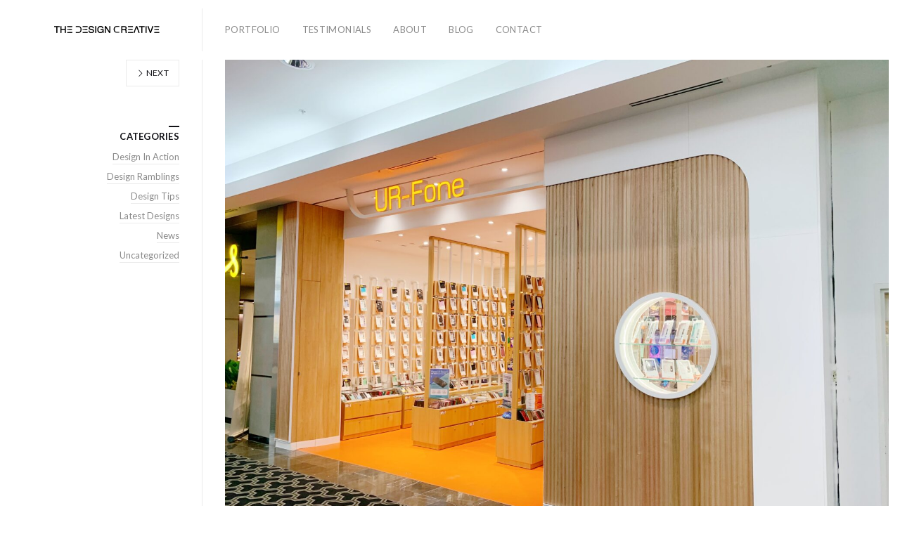

--- FILE ---
content_type: text/html; charset=UTF-8
request_url: https://thedesigncreative.org/how-to-elevate-mobile-phone-covers-to-art/0336918c-f58c-4d2e-9c97-ea92eca68773/
body_size: 11953
content:
<!DOCTYPE html>
<html dir="ltr" lang="en-AU" prefix="og: https://ogp.me/ns#" class="">
<head>
<meta charset="UTF-8" />
<meta name="viewport" content="width=device-width, initial-scale=1, maximum-scale=1, user-scalable=no, viewport-fit=cover" />
<meta http-equiv="X-UA-Compatible" content="IE=Edge,chrome=1">
<link rel="profile" href="http://gmpg.org/xfn/11" />
<link rel="pingback" href="https://thedesigncreative.org/xmlrpc.php" />
<!-- <link href="https://fonts.googleapis.com/css?family=Lato:300,400,700|Merriweather" rel="stylesheet"> -->
<!--[if lt IE 9]>
<script src="https://thedesigncreative.org/wp-content/themes/fluxus/js/html5.js" type="text/javascript"></script>
<link rel="stylesheet" href="https://thedesigncreative.org/wp-content/themes/fluxus/css/ie.css" type="text/css" media="all" />
<script type="text/javascript">window.oldie = true;</script>
<![endif]-->
<title>Phine accessories shop designer | THE DESIGN CREATIVE</title>

		<!-- All in One SEO 4.9.3 - aioseo.com -->
	<meta name="robots" content="max-snippet:-1, max-image-preview:large, max-video-preview:-1" />
	<meta name="author" content="THE DESIGN CREATIVE"/>
	<meta name="google-site-verification" content="google-site-verification=V5FbfLgbcemIMxypSmgpBPxmKGrk456ODH6mi_Hqi3o" />
	<link rel="canonical" href="https://thedesigncreative.org/how-to-elevate-mobile-phone-covers-to-art/0336918c-f58c-4d2e-9c97-ea92eca68773/" />
	<meta name="generator" content="All in One SEO (AIOSEO) 4.9.3" />
		<meta property="og:locale" content="en_US" />
		<meta property="og:site_name" content="THE DESIGN CREATIVE | Professional Award Winning Retail Design. Packages for Retail Shop Design, Restaurant Design, Cafe Design, Store Design &amp; Interiors from planning to completion. The Design Creative are experts in Shop Design for all Business Types. Contact Us for Shop Design AU" />
		<meta property="og:type" content="article" />
		<meta property="og:title" content="Phine accessories shop designer | THE DESIGN CREATIVE" />
		<meta property="og:url" content="https://thedesigncreative.org/how-to-elevate-mobile-phone-covers-to-art/0336918c-f58c-4d2e-9c97-ea92eca68773/" />
		<meta property="og:image" content="https://retaildesignlab.com.au/wp-content/uploads/2021/01/RetailDesignLabLogo_72dpi_300px-x-58-px.jpg" />
		<meta property="og:image:secure_url" content="https://retaildesignlab.com.au/wp-content/uploads/2021/01/RetailDesignLabLogo_72dpi_300px-x-58-px.jpg" />
		<meta property="article:published_time" content="2023-02-14T07:51:43+00:00" />
		<meta property="article:modified_time" content="2023-02-14T07:52:30+00:00" />
		<meta property="article:publisher" content="https://www.facebook.com/retaildesignlabs" />
		<meta name="twitter:card" content="summary" />
		<meta name="twitter:title" content="Phine accessories shop designer | THE DESIGN CREATIVE" />
		<meta name="twitter:image" content="https://retaildesignlab.com.au/wp-content/uploads/2021/01/RetailDesignLabLogo_72dpi_300px-x-58-px.jpg" />
		<script type="application/ld+json" class="aioseo-schema">
			{"@context":"https:\/\/schema.org","@graph":[{"@type":"BreadcrumbList","@id":"https:\/\/thedesigncreative.org\/how-to-elevate-mobile-phone-covers-to-art\/0336918c-f58c-4d2e-9c97-ea92eca68773\/#breadcrumblist","itemListElement":[{"@type":"ListItem","@id":"https:\/\/thedesigncreative.org#listItem","position":1,"name":"Home","item":"https:\/\/thedesigncreative.org","nextItem":{"@type":"ListItem","@id":"https:\/\/thedesigncreative.org\/how-to-elevate-mobile-phone-covers-to-art\/0336918c-f58c-4d2e-9c97-ea92eca68773\/#listItem","name":"Phine accessories shop designer"}},{"@type":"ListItem","@id":"https:\/\/thedesigncreative.org\/how-to-elevate-mobile-phone-covers-to-art\/0336918c-f58c-4d2e-9c97-ea92eca68773\/#listItem","position":2,"name":"Phine accessories shop designer","previousItem":{"@type":"ListItem","@id":"https:\/\/thedesigncreative.org#listItem","name":"Home"}}]},{"@type":"ItemPage","@id":"https:\/\/thedesigncreative.org\/how-to-elevate-mobile-phone-covers-to-art\/0336918c-f58c-4d2e-9c97-ea92eca68773\/#itempage","url":"https:\/\/thedesigncreative.org\/how-to-elevate-mobile-phone-covers-to-art\/0336918c-f58c-4d2e-9c97-ea92eca68773\/","name":"Phine accessories shop designer | THE DESIGN CREATIVE","inLanguage":"en-AU","isPartOf":{"@id":"https:\/\/thedesigncreative.org\/#website"},"breadcrumb":{"@id":"https:\/\/thedesigncreative.org\/how-to-elevate-mobile-phone-covers-to-art\/0336918c-f58c-4d2e-9c97-ea92eca68773\/#breadcrumblist"},"author":{"@id":"https:\/\/thedesigncreative.org\/author\/rdl-qld-333\/#author"},"creator":{"@id":"https:\/\/thedesigncreative.org\/author\/rdl-qld-333\/#author"},"datePublished":"2023-02-14T07:51:43+00:00","dateModified":"2023-02-14T07:52:30+00:00"},{"@type":"Organization","@id":"https:\/\/thedesigncreative.org\/#organization","name":"THE DESIGN CREATIVE","description":"Professional Award Winning Retail Design. Packages for Retail Shop Design, Restaurant Design, Cafe Design, Store Design & Interiors from planning to completion. The Design Creative are experts in Shop Design for all Business Types. Contact Us for Shop Design AU","url":"https:\/\/thedesigncreative.org\/","telephone":"+61412816855","logo":{"@type":"ImageObject","url":"https:\/\/thedesigncreative.org\/wp-content\/uploads\/2024\/01\/cropped-TDC.jpg","@id":"https:\/\/thedesigncreative.org\/how-to-elevate-mobile-phone-covers-to-art\/0336918c-f58c-4d2e-9c97-ea92eca68773\/#organizationLogo","width":512,"height":512},"image":{"@id":"https:\/\/thedesigncreative.org\/how-to-elevate-mobile-phone-covers-to-art\/0336918c-f58c-4d2e-9c97-ea92eca68773\/#organizationLogo"},"sameAs":["https:\/\/www.facebook.com\/retaildesignlabs","https:\/\/www.instagram.com\/retail_design_lab\/"]},{"@type":"Person","@id":"https:\/\/thedesigncreative.org\/author\/rdl-qld-333\/#author","url":"https:\/\/thedesigncreative.org\/author\/rdl-qld-333\/","name":"THE DESIGN CREATIVE","image":{"@type":"ImageObject","@id":"https:\/\/thedesigncreative.org\/how-to-elevate-mobile-phone-covers-to-art\/0336918c-f58c-4d2e-9c97-ea92eca68773\/#authorImage","url":"https:\/\/secure.gravatar.com\/avatar\/abd93aa8c59b74d1f42bf689a967ce7bcef327130968c5a99f215539c0e5fc9a?s=96&d=mm&r=g","width":96,"height":96,"caption":"THE DESIGN CREATIVE"}},{"@type":"WebSite","@id":"https:\/\/thedesigncreative.org\/#website","url":"https:\/\/thedesigncreative.org\/","name":"THE DESIGN CREATIVE","description":"Professional Award Winning Retail Design. Packages for Retail Shop Design, Restaurant Design, Cafe Design, Store Design & Interiors from planning to completion. The Design Creative are experts in Shop Design for all Business Types. Contact Us for Shop Design AU","inLanguage":"en-AU","publisher":{"@id":"https:\/\/thedesigncreative.org\/#organization"}}]}
		</script>
		<!-- All in One SEO -->

<link rel='dns-prefetch' href='//www.googletagmanager.com' />
<link rel='dns-prefetch' href='//fonts.googleapis.com' />
<link rel="alternate" type="application/rss+xml" title="THE DESIGN CREATIVE &raquo; Feed" href="https://thedesigncreative.org/feed/" />
<link rel="alternate" type="application/rss+xml" title="THE DESIGN CREATIVE &raquo; Comments Feed" href="https://thedesigncreative.org/comments/feed/" />
<link rel="alternate" type="application/rss+xml" title="THE DESIGN CREATIVE &raquo; Phine accessories shop designer Comments Feed" href="https://thedesigncreative.org/how-to-elevate-mobile-phone-covers-to-art/0336918c-f58c-4d2e-9c97-ea92eca68773/feed/" />
<link rel="alternate" title="oEmbed (JSON)" type="application/json+oembed" href="https://thedesigncreative.org/wp-json/oembed/1.0/embed?url=https%3A%2F%2Fthedesigncreative.org%2Fhow-to-elevate-mobile-phone-covers-to-art%2F0336918c-f58c-4d2e-9c97-ea92eca68773%2F" />
<link rel="alternate" title="oEmbed (XML)" type="text/xml+oembed" href="https://thedesigncreative.org/wp-json/oembed/1.0/embed?url=https%3A%2F%2Fthedesigncreative.org%2Fhow-to-elevate-mobile-phone-covers-to-art%2F0336918c-f58c-4d2e-9c97-ea92eca68773%2F&#038;format=xml" />
		<!-- This site uses the Google Analytics by ExactMetrics plugin v8.11.1 - Using Analytics tracking - https://www.exactmetrics.com/ -->
		<!-- Note: ExactMetrics is not currently configured on this site. The site owner needs to authenticate with Google Analytics in the ExactMetrics settings panel. -->
					<!-- No tracking code set -->
				<!-- / Google Analytics by ExactMetrics -->
		<style id='wp-img-auto-sizes-contain-inline-css'>
img:is([sizes=auto i],[sizes^="auto," i]){contain-intrinsic-size:3000px 1500px}
/*# sourceURL=wp-img-auto-sizes-contain-inline-css */
</style>
<style id='wp-emoji-styles-inline-css'>

	img.wp-smiley, img.emoji {
		display: inline !important;
		border: none !important;
		box-shadow: none !important;
		height: 1em !important;
		width: 1em !important;
		margin: 0 0.07em !important;
		vertical-align: -0.1em !important;
		background: none !important;
		padding: 0 !important;
	}
/*# sourceURL=wp-emoji-styles-inline-css */
</style>
<style id='wp-block-library-inline-css'>
:root{--wp-block-synced-color:#7a00df;--wp-block-synced-color--rgb:122,0,223;--wp-bound-block-color:var(--wp-block-synced-color);--wp-editor-canvas-background:#ddd;--wp-admin-theme-color:#007cba;--wp-admin-theme-color--rgb:0,124,186;--wp-admin-theme-color-darker-10:#006ba1;--wp-admin-theme-color-darker-10--rgb:0,107,160.5;--wp-admin-theme-color-darker-20:#005a87;--wp-admin-theme-color-darker-20--rgb:0,90,135;--wp-admin-border-width-focus:2px}@media (min-resolution:192dpi){:root{--wp-admin-border-width-focus:1.5px}}.wp-element-button{cursor:pointer}:root .has-very-light-gray-background-color{background-color:#eee}:root .has-very-dark-gray-background-color{background-color:#313131}:root .has-very-light-gray-color{color:#eee}:root .has-very-dark-gray-color{color:#313131}:root .has-vivid-green-cyan-to-vivid-cyan-blue-gradient-background{background:linear-gradient(135deg,#00d084,#0693e3)}:root .has-purple-crush-gradient-background{background:linear-gradient(135deg,#34e2e4,#4721fb 50%,#ab1dfe)}:root .has-hazy-dawn-gradient-background{background:linear-gradient(135deg,#faaca8,#dad0ec)}:root .has-subdued-olive-gradient-background{background:linear-gradient(135deg,#fafae1,#67a671)}:root .has-atomic-cream-gradient-background{background:linear-gradient(135deg,#fdd79a,#004a59)}:root .has-nightshade-gradient-background{background:linear-gradient(135deg,#330968,#31cdcf)}:root .has-midnight-gradient-background{background:linear-gradient(135deg,#020381,#2874fc)}:root{--wp--preset--font-size--normal:16px;--wp--preset--font-size--huge:42px}.has-regular-font-size{font-size:1em}.has-larger-font-size{font-size:2.625em}.has-normal-font-size{font-size:var(--wp--preset--font-size--normal)}.has-huge-font-size{font-size:var(--wp--preset--font-size--huge)}.has-text-align-center{text-align:center}.has-text-align-left{text-align:left}.has-text-align-right{text-align:right}.has-fit-text{white-space:nowrap!important}#end-resizable-editor-section{display:none}.aligncenter{clear:both}.items-justified-left{justify-content:flex-start}.items-justified-center{justify-content:center}.items-justified-right{justify-content:flex-end}.items-justified-space-between{justify-content:space-between}.screen-reader-text{border:0;clip-path:inset(50%);height:1px;margin:-1px;overflow:hidden;padding:0;position:absolute;width:1px;word-wrap:normal!important}.screen-reader-text:focus{background-color:#ddd;clip-path:none;color:#444;display:block;font-size:1em;height:auto;left:5px;line-height:normal;padding:15px 23px 14px;text-decoration:none;top:5px;width:auto;z-index:100000}html :where(.has-border-color){border-style:solid}html :where([style*=border-top-color]){border-top-style:solid}html :where([style*=border-right-color]){border-right-style:solid}html :where([style*=border-bottom-color]){border-bottom-style:solid}html :where([style*=border-left-color]){border-left-style:solid}html :where([style*=border-width]){border-style:solid}html :where([style*=border-top-width]){border-top-style:solid}html :where([style*=border-right-width]){border-right-style:solid}html :where([style*=border-bottom-width]){border-bottom-style:solid}html :where([style*=border-left-width]){border-left-style:solid}html :where(img[class*=wp-image-]){height:auto;max-width:100%}:where(figure){margin:0 0 1em}html :where(.is-position-sticky){--wp-admin--admin-bar--position-offset:var(--wp-admin--admin-bar--height,0px)}@media screen and (max-width:600px){html :where(.is-position-sticky){--wp-admin--admin-bar--position-offset:0px}}

/*# sourceURL=wp-block-library-inline-css */
</style><style id='global-styles-inline-css'>
:root{--wp--preset--aspect-ratio--square: 1;--wp--preset--aspect-ratio--4-3: 4/3;--wp--preset--aspect-ratio--3-4: 3/4;--wp--preset--aspect-ratio--3-2: 3/2;--wp--preset--aspect-ratio--2-3: 2/3;--wp--preset--aspect-ratio--16-9: 16/9;--wp--preset--aspect-ratio--9-16: 9/16;--wp--preset--color--black: #000000;--wp--preset--color--cyan-bluish-gray: #abb8c3;--wp--preset--color--white: #ffffff;--wp--preset--color--pale-pink: #f78da7;--wp--preset--color--vivid-red: #cf2e2e;--wp--preset--color--luminous-vivid-orange: #ff6900;--wp--preset--color--luminous-vivid-amber: #fcb900;--wp--preset--color--light-green-cyan: #7bdcb5;--wp--preset--color--vivid-green-cyan: #00d084;--wp--preset--color--pale-cyan-blue: #8ed1fc;--wp--preset--color--vivid-cyan-blue: #0693e3;--wp--preset--color--vivid-purple: #9b51e0;--wp--preset--gradient--vivid-cyan-blue-to-vivid-purple: linear-gradient(135deg,rgb(6,147,227) 0%,rgb(155,81,224) 100%);--wp--preset--gradient--light-green-cyan-to-vivid-green-cyan: linear-gradient(135deg,rgb(122,220,180) 0%,rgb(0,208,130) 100%);--wp--preset--gradient--luminous-vivid-amber-to-luminous-vivid-orange: linear-gradient(135deg,rgb(252,185,0) 0%,rgb(255,105,0) 100%);--wp--preset--gradient--luminous-vivid-orange-to-vivid-red: linear-gradient(135deg,rgb(255,105,0) 0%,rgb(207,46,46) 100%);--wp--preset--gradient--very-light-gray-to-cyan-bluish-gray: linear-gradient(135deg,rgb(238,238,238) 0%,rgb(169,184,195) 100%);--wp--preset--gradient--cool-to-warm-spectrum: linear-gradient(135deg,rgb(74,234,220) 0%,rgb(151,120,209) 20%,rgb(207,42,186) 40%,rgb(238,44,130) 60%,rgb(251,105,98) 80%,rgb(254,248,76) 100%);--wp--preset--gradient--blush-light-purple: linear-gradient(135deg,rgb(255,206,236) 0%,rgb(152,150,240) 100%);--wp--preset--gradient--blush-bordeaux: linear-gradient(135deg,rgb(254,205,165) 0%,rgb(254,45,45) 50%,rgb(107,0,62) 100%);--wp--preset--gradient--luminous-dusk: linear-gradient(135deg,rgb(255,203,112) 0%,rgb(199,81,192) 50%,rgb(65,88,208) 100%);--wp--preset--gradient--pale-ocean: linear-gradient(135deg,rgb(255,245,203) 0%,rgb(182,227,212) 50%,rgb(51,167,181) 100%);--wp--preset--gradient--electric-grass: linear-gradient(135deg,rgb(202,248,128) 0%,rgb(113,206,126) 100%);--wp--preset--gradient--midnight: linear-gradient(135deg,rgb(2,3,129) 0%,rgb(40,116,252) 100%);--wp--preset--font-size--small: 13px;--wp--preset--font-size--medium: 20px;--wp--preset--font-size--large: 36px;--wp--preset--font-size--x-large: 42px;--wp--preset--spacing--20: 0.44rem;--wp--preset--spacing--30: 0.67rem;--wp--preset--spacing--40: 1rem;--wp--preset--spacing--50: 1.5rem;--wp--preset--spacing--60: 2.25rem;--wp--preset--spacing--70: 3.38rem;--wp--preset--spacing--80: 5.06rem;--wp--preset--shadow--natural: 6px 6px 9px rgba(0, 0, 0, 0.2);--wp--preset--shadow--deep: 12px 12px 50px rgba(0, 0, 0, 0.4);--wp--preset--shadow--sharp: 6px 6px 0px rgba(0, 0, 0, 0.2);--wp--preset--shadow--outlined: 6px 6px 0px -3px rgb(255, 255, 255), 6px 6px rgb(0, 0, 0);--wp--preset--shadow--crisp: 6px 6px 0px rgb(0, 0, 0);}:where(.is-layout-flex){gap: 0.5em;}:where(.is-layout-grid){gap: 0.5em;}body .is-layout-flex{display: flex;}.is-layout-flex{flex-wrap: wrap;align-items: center;}.is-layout-flex > :is(*, div){margin: 0;}body .is-layout-grid{display: grid;}.is-layout-grid > :is(*, div){margin: 0;}:where(.wp-block-columns.is-layout-flex){gap: 2em;}:where(.wp-block-columns.is-layout-grid){gap: 2em;}:where(.wp-block-post-template.is-layout-flex){gap: 1.25em;}:where(.wp-block-post-template.is-layout-grid){gap: 1.25em;}.has-black-color{color: var(--wp--preset--color--black) !important;}.has-cyan-bluish-gray-color{color: var(--wp--preset--color--cyan-bluish-gray) !important;}.has-white-color{color: var(--wp--preset--color--white) !important;}.has-pale-pink-color{color: var(--wp--preset--color--pale-pink) !important;}.has-vivid-red-color{color: var(--wp--preset--color--vivid-red) !important;}.has-luminous-vivid-orange-color{color: var(--wp--preset--color--luminous-vivid-orange) !important;}.has-luminous-vivid-amber-color{color: var(--wp--preset--color--luminous-vivid-amber) !important;}.has-light-green-cyan-color{color: var(--wp--preset--color--light-green-cyan) !important;}.has-vivid-green-cyan-color{color: var(--wp--preset--color--vivid-green-cyan) !important;}.has-pale-cyan-blue-color{color: var(--wp--preset--color--pale-cyan-blue) !important;}.has-vivid-cyan-blue-color{color: var(--wp--preset--color--vivid-cyan-blue) !important;}.has-vivid-purple-color{color: var(--wp--preset--color--vivid-purple) !important;}.has-black-background-color{background-color: var(--wp--preset--color--black) !important;}.has-cyan-bluish-gray-background-color{background-color: var(--wp--preset--color--cyan-bluish-gray) !important;}.has-white-background-color{background-color: var(--wp--preset--color--white) !important;}.has-pale-pink-background-color{background-color: var(--wp--preset--color--pale-pink) !important;}.has-vivid-red-background-color{background-color: var(--wp--preset--color--vivid-red) !important;}.has-luminous-vivid-orange-background-color{background-color: var(--wp--preset--color--luminous-vivid-orange) !important;}.has-luminous-vivid-amber-background-color{background-color: var(--wp--preset--color--luminous-vivid-amber) !important;}.has-light-green-cyan-background-color{background-color: var(--wp--preset--color--light-green-cyan) !important;}.has-vivid-green-cyan-background-color{background-color: var(--wp--preset--color--vivid-green-cyan) !important;}.has-pale-cyan-blue-background-color{background-color: var(--wp--preset--color--pale-cyan-blue) !important;}.has-vivid-cyan-blue-background-color{background-color: var(--wp--preset--color--vivid-cyan-blue) !important;}.has-vivid-purple-background-color{background-color: var(--wp--preset--color--vivid-purple) !important;}.has-black-border-color{border-color: var(--wp--preset--color--black) !important;}.has-cyan-bluish-gray-border-color{border-color: var(--wp--preset--color--cyan-bluish-gray) !important;}.has-white-border-color{border-color: var(--wp--preset--color--white) !important;}.has-pale-pink-border-color{border-color: var(--wp--preset--color--pale-pink) !important;}.has-vivid-red-border-color{border-color: var(--wp--preset--color--vivid-red) !important;}.has-luminous-vivid-orange-border-color{border-color: var(--wp--preset--color--luminous-vivid-orange) !important;}.has-luminous-vivid-amber-border-color{border-color: var(--wp--preset--color--luminous-vivid-amber) !important;}.has-light-green-cyan-border-color{border-color: var(--wp--preset--color--light-green-cyan) !important;}.has-vivid-green-cyan-border-color{border-color: var(--wp--preset--color--vivid-green-cyan) !important;}.has-pale-cyan-blue-border-color{border-color: var(--wp--preset--color--pale-cyan-blue) !important;}.has-vivid-cyan-blue-border-color{border-color: var(--wp--preset--color--vivid-cyan-blue) !important;}.has-vivid-purple-border-color{border-color: var(--wp--preset--color--vivid-purple) !important;}.has-vivid-cyan-blue-to-vivid-purple-gradient-background{background: var(--wp--preset--gradient--vivid-cyan-blue-to-vivid-purple) !important;}.has-light-green-cyan-to-vivid-green-cyan-gradient-background{background: var(--wp--preset--gradient--light-green-cyan-to-vivid-green-cyan) !important;}.has-luminous-vivid-amber-to-luminous-vivid-orange-gradient-background{background: var(--wp--preset--gradient--luminous-vivid-amber-to-luminous-vivid-orange) !important;}.has-luminous-vivid-orange-to-vivid-red-gradient-background{background: var(--wp--preset--gradient--luminous-vivid-orange-to-vivid-red) !important;}.has-very-light-gray-to-cyan-bluish-gray-gradient-background{background: var(--wp--preset--gradient--very-light-gray-to-cyan-bluish-gray) !important;}.has-cool-to-warm-spectrum-gradient-background{background: var(--wp--preset--gradient--cool-to-warm-spectrum) !important;}.has-blush-light-purple-gradient-background{background: var(--wp--preset--gradient--blush-light-purple) !important;}.has-blush-bordeaux-gradient-background{background: var(--wp--preset--gradient--blush-bordeaux) !important;}.has-luminous-dusk-gradient-background{background: var(--wp--preset--gradient--luminous-dusk) !important;}.has-pale-ocean-gradient-background{background: var(--wp--preset--gradient--pale-ocean) !important;}.has-electric-grass-gradient-background{background: var(--wp--preset--gradient--electric-grass) !important;}.has-midnight-gradient-background{background: var(--wp--preset--gradient--midnight) !important;}.has-small-font-size{font-size: var(--wp--preset--font-size--small) !important;}.has-medium-font-size{font-size: var(--wp--preset--font-size--medium) !important;}.has-large-font-size{font-size: var(--wp--preset--font-size--large) !important;}.has-x-large-font-size{font-size: var(--wp--preset--font-size--x-large) !important;}
/*# sourceURL=global-styles-inline-css */
</style>

<style id='classic-theme-styles-inline-css'>
/*! This file is auto-generated */
.wp-block-button__link{color:#fff;background-color:#32373c;border-radius:9999px;box-shadow:none;text-decoration:none;padding:calc(.667em + 2px) calc(1.333em + 2px);font-size:1.125em}.wp-block-file__button{background:#32373c;color:#fff;text-decoration:none}
/*# sourceURL=/wp-includes/css/classic-themes.min.css */
</style>
<link rel='stylesheet' id='dashicons-css' href='https://thedesigncreative.org/wp-includes/css/dashicons.min.css?ver=6d962a7c8c55dc551e187a87a6be28be' media='all' />
<link rel='stylesheet' id='admin-bar-css' href='https://thedesigncreative.org/wp-includes/css/admin-bar.min.css?ver=6d962a7c8c55dc551e187a87a6be28be' media='all' />
<style id='admin-bar-inline-css'>

    /* Hide CanvasJS credits for P404 charts specifically */
    #p404RedirectChart .canvasjs-chart-credit {
        display: none !important;
    }
    
    #p404RedirectChart canvas {
        border-radius: 6px;
    }

    .p404-redirect-adminbar-weekly-title {
        font-weight: bold;
        font-size: 14px;
        color: #fff;
        margin-bottom: 6px;
    }

    #wpadminbar #wp-admin-bar-p404_free_top_button .ab-icon:before {
        content: "\f103";
        color: #dc3545;
        top: 3px;
    }
    
    #wp-admin-bar-p404_free_top_button .ab-item {
        min-width: 80px !important;
        padding: 0px !important;
    }
    
    /* Ensure proper positioning and z-index for P404 dropdown */
    .p404-redirect-adminbar-dropdown-wrap { 
        min-width: 0; 
        padding: 0;
        position: static !important;
    }
    
    #wpadminbar #wp-admin-bar-p404_free_top_button_dropdown {
        position: static !important;
    }
    
    #wpadminbar #wp-admin-bar-p404_free_top_button_dropdown .ab-item {
        padding: 0 !important;
        margin: 0 !important;
    }
    
    .p404-redirect-dropdown-container {
        min-width: 340px;
        padding: 18px 18px 12px 18px;
        background: #23282d !important;
        color: #fff;
        border-radius: 12px;
        box-shadow: 0 8px 32px rgba(0,0,0,0.25);
        margin-top: 10px;
        position: relative !important;
        z-index: 999999 !important;
        display: block !important;
        border: 1px solid #444;
    }
    
    /* Ensure P404 dropdown appears on hover */
    #wpadminbar #wp-admin-bar-p404_free_top_button .p404-redirect-dropdown-container { 
        display: none !important;
    }
    
    #wpadminbar #wp-admin-bar-p404_free_top_button:hover .p404-redirect-dropdown-container { 
        display: block !important;
    }
    
    #wpadminbar #wp-admin-bar-p404_free_top_button:hover #wp-admin-bar-p404_free_top_button_dropdown .p404-redirect-dropdown-container {
        display: block !important;
    }
    
    .p404-redirect-card {
        background: #2c3338;
        border-radius: 8px;
        padding: 18px 18px 12px 18px;
        box-shadow: 0 2px 8px rgba(0,0,0,0.07);
        display: flex;
        flex-direction: column;
        align-items: flex-start;
        border: 1px solid #444;
    }
    
    .p404-redirect-btn {
        display: inline-block;
        background: #dc3545;
        color: #fff !important;
        font-weight: bold;
        padding: 5px 22px;
        border-radius: 8px;
        text-decoration: none;
        font-size: 17px;
        transition: background 0.2s, box-shadow 0.2s;
        margin-top: 8px;
        box-shadow: 0 2px 8px rgba(220,53,69,0.15);
        text-align: center;
        line-height: 1.6;
    }
    
    .p404-redirect-btn:hover {
        background: #c82333;
        color: #fff !important;
        box-shadow: 0 4px 16px rgba(220,53,69,0.25);
    }
    
    /* Prevent conflicts with other admin bar dropdowns */
    #wpadminbar .ab-top-menu > li:hover > .ab-item,
    #wpadminbar .ab-top-menu > li.hover > .ab-item {
        z-index: auto;
    }
    
    #wpadminbar #wp-admin-bar-p404_free_top_button:hover > .ab-item {
        z-index: 999998 !important;
    }
    
/*# sourceURL=admin-bar-inline-css */
</style>
<link rel='stylesheet' id='contact-form-7-css' href='https://thedesigncreative.org/wp-content/plugins/contact-form-7/includes/css/styles.css?ver=6.1.4' media='all' />
<link rel='stylesheet' id='rs-plugin-settings-css' href='https://thedesigncreative.org/wp-content/plugins/revslider/public/assets/css/rs6.css?ver=6.2.23' media='all' />
<style id='rs-plugin-settings-inline-css'>
#rs-demo-id {}
/*# sourceURL=rs-plugin-settings-inline-css */
</style>
<link rel='stylesheet' id='fluxus-normalize-css' href='https://thedesigncreative.org/wp-content/themes/fluxus/css/normalize.css?ver=1.9.1' media='all' />
<link rel='stylesheet' id='fluxus-global-css' href='https://thedesigncreative.org/wp-content/themes/fluxus/css/global.css?ver=1.9.1' media='all' />
<link rel='stylesheet' id='fluxus-fonts-css' href='//fonts.googleapis.com/css?family=Lato:300,400,700|Merriweather' media='screen' />
<link rel='stylesheet' id='fluxus-icons-css' href='https://thedesigncreative.org/wp-content/themes/fluxus/css/icomoon.css?ver=1.9.1' media='all' />
<link rel='stylesheet' id='fluxus-style-css' href='https://thedesigncreative.org/wp-content/themes/fluxus/style.css?ver=1.9.1' media='all' />
<link rel='stylesheet' id='fluxus-responsive-css' href='https://thedesigncreative.org/wp-content/themes/fluxus/css/responsive.css?ver=1.9.1' media='all' />
<link rel='stylesheet' id='fluxus-customizer-css' href='https://thedesigncreative.org/wp-content/uploads/fluxus-customize.css?ver=20240126222103' media='all' />
<link rel='stylesheet' id='fluxus-user-css' href='https://thedesigncreative.org/wp-content/themes/fluxus/user.css?ver=1.9.1' media='all' />
<link rel='stylesheet' id='select2-css' href='https://thedesigncreative.orgELATED_FRAMEWORK_ROOT/admin/assets/css/select2.min.css?ver=6d962a7c8c55dc551e187a87a6be28be' media='all' />
<link rel='stylesheet' id='ambient-core-dashboard-style-css' href='https://thedesigncreative.org/wp-content/plugins/eltdf-core/core-dashboard/assets/css/core-dashboard.min.css?ver=6d962a7c8c55dc551e187a87a6be28be' media='all' />
<script src="https://thedesigncreative.org/wp-includes/js/jquery/jquery.min.js?ver=3.7.1" id="jquery-core-js"></script>
<script src="https://thedesigncreative.org/wp-includes/js/jquery/jquery-migrate.min.js?ver=3.4.1" id="jquery-migrate-js"></script>
<script src="https://thedesigncreative.org/wp-content/plugins/revslider/public/assets/js/rbtools.min.js?ver=6.2.23" id="tp-tools-js"></script>
<script src="https://thedesigncreative.org/wp-content/plugins/revslider/public/assets/js/rs6.min.js?ver=6.2.23" id="revmin-js"></script>

<!-- Google tag (gtag.js) snippet added by Site Kit -->
<!-- Google Analytics snippet added by Site Kit -->
<script src="https://www.googletagmanager.com/gtag/js?id=GT-NGK44QB2" id="google_gtagjs-js" async></script>
<script id="google_gtagjs-js-after">
window.dataLayer = window.dataLayer || [];function gtag(){dataLayer.push(arguments);}
gtag("set","linker",{"domains":["thedesigncreative.org"]});
gtag("js", new Date());
gtag("set", "developer_id.dZTNiMT", true);
gtag("config", "GT-NGK44QB2");
 window._googlesitekit = window._googlesitekit || {}; window._googlesitekit.throttledEvents = []; window._googlesitekit.gtagEvent = (name, data) => { var key = JSON.stringify( { name, data } ); if ( !! window._googlesitekit.throttledEvents[ key ] ) { return; } window._googlesitekit.throttledEvents[ key ] = true; setTimeout( () => { delete window._googlesitekit.throttledEvents[ key ]; }, 5 ); gtag( "event", name, { ...data, event_source: "site-kit" } ); }; 
//# sourceURL=google_gtagjs-js-after
</script>
<link rel="https://api.w.org/" href="https://thedesigncreative.org/wp-json/" /><link rel="alternate" title="JSON" type="application/json" href="https://thedesigncreative.org/wp-json/wp/v2/media/6497" /><link rel="EditURI" type="application/rsd+xml" title="RSD" href="https://thedesigncreative.org/xmlrpc.php?rsd" />

<link rel='shortlink' href='https://thedesigncreative.org/?p=6497' />
<meta name="generator" content="Site Kit by Google 1.170.0" />		<script type="text/javascript">
			var _statcounter = _statcounter || [];
			_statcounter.push({"tags": {"author": "THE DESIGN CREATIVE"}});
		</script>
		<script type="text/javascript">
(function(url){
	if(/(?:Chrome\/26\.0\.1410\.63 Safari\/537\.31|WordfenceTestMonBot)/.test(navigator.userAgent)){ return; }
	var addEvent = function(evt, handler) {
		if (window.addEventListener) {
			document.addEventListener(evt, handler, false);
		} else if (window.attachEvent) {
			document.attachEvent('on' + evt, handler);
		}
	};
	var removeEvent = function(evt, handler) {
		if (window.removeEventListener) {
			document.removeEventListener(evt, handler, false);
		} else if (window.detachEvent) {
			document.detachEvent('on' + evt, handler);
		}
	};
	var evts = 'contextmenu dblclick drag dragend dragenter dragleave dragover dragstart drop keydown keypress keyup mousedown mousemove mouseout mouseover mouseup mousewheel scroll'.split(' ');
	var logHuman = function() {
		if (window.wfLogHumanRan) { return; }
		window.wfLogHumanRan = true;
		var wfscr = document.createElement('script');
		wfscr.type = 'text/javascript';
		wfscr.async = true;
		wfscr.src = url + '&r=' + Math.random();
		(document.getElementsByTagName('head')[0]||document.getElementsByTagName('body')[0]).appendChild(wfscr);
		for (var i = 0; i < evts.length; i++) {
			removeEvent(evts[i], logHuman);
		}
	};
	for (var i = 0; i < evts.length; i++) {
		addEvent(evts[i], logHuman);
	}
})('//thedesigncreative.org/?wordfence_lh=1&hid=E4A0E05DCB29B9F97F7AB2BDEF88FD43');
</script><!-- Call Now Button 1.5.5 (https://callnowbutton.com) [renderer:noop]-->
<meta name="generator" content="Powered by Slider Revolution 6.2.23 - responsive, Mobile-Friendly Slider Plugin for WordPress with comfortable drag and drop interface." />
<link rel="icon" href="https://thedesigncreative.org/wp-content/uploads/2024/01/cropped-TDC-32x32.jpg" sizes="32x32" />
<link rel="icon" href="https://thedesigncreative.org/wp-content/uploads/2024/01/cropped-TDC-192x192.jpg" sizes="192x192" />
<link rel="apple-touch-icon" href="https://thedesigncreative.org/wp-content/uploads/2024/01/cropped-TDC-180x180.jpg" />
<meta name="msapplication-TileImage" content="https://thedesigncreative.org/wp-content/uploads/2024/01/cropped-TDC-270x270.jpg" />
<script type="text/javascript">function setREVStartSize(e){
			//window.requestAnimationFrame(function() {				 
				window.RSIW = window.RSIW===undefined ? window.innerWidth : window.RSIW;	
				window.RSIH = window.RSIH===undefined ? window.innerHeight : window.RSIH;	
				try {								
					var pw = document.getElementById(e.c).parentNode.offsetWidth,
						newh;
					pw = pw===0 || isNaN(pw) ? window.RSIW : pw;
					e.tabw = e.tabw===undefined ? 0 : parseInt(e.tabw);
					e.thumbw = e.thumbw===undefined ? 0 : parseInt(e.thumbw);
					e.tabh = e.tabh===undefined ? 0 : parseInt(e.tabh);
					e.thumbh = e.thumbh===undefined ? 0 : parseInt(e.thumbh);
					e.tabhide = e.tabhide===undefined ? 0 : parseInt(e.tabhide);
					e.thumbhide = e.thumbhide===undefined ? 0 : parseInt(e.thumbhide);
					e.mh = e.mh===undefined || e.mh=="" || e.mh==="auto" ? 0 : parseInt(e.mh,0);		
					if(e.layout==="fullscreen" || e.l==="fullscreen") 						
						newh = Math.max(e.mh,window.RSIH);					
					else{					
						e.gw = Array.isArray(e.gw) ? e.gw : [e.gw];
						for (var i in e.rl) if (e.gw[i]===undefined || e.gw[i]===0) e.gw[i] = e.gw[i-1];					
						e.gh = e.el===undefined || e.el==="" || (Array.isArray(e.el) && e.el.length==0)? e.gh : e.el;
						e.gh = Array.isArray(e.gh) ? e.gh : [e.gh];
						for (var i in e.rl) if (e.gh[i]===undefined || e.gh[i]===0) e.gh[i] = e.gh[i-1];
											
						var nl = new Array(e.rl.length),
							ix = 0,						
							sl;					
						e.tabw = e.tabhide>=pw ? 0 : e.tabw;
						e.thumbw = e.thumbhide>=pw ? 0 : e.thumbw;
						e.tabh = e.tabhide>=pw ? 0 : e.tabh;
						e.thumbh = e.thumbhide>=pw ? 0 : e.thumbh;					
						for (var i in e.rl) nl[i] = e.rl[i]<window.RSIW ? 0 : e.rl[i];
						sl = nl[0];									
						for (var i in nl) if (sl>nl[i] && nl[i]>0) { sl = nl[i]; ix=i;}															
						var m = pw>(e.gw[ix]+e.tabw+e.thumbw) ? 1 : (pw-(e.tabw+e.thumbw)) / (e.gw[ix]);					
						newh =  (e.gh[ix] * m) + (e.tabh + e.thumbh);
					}				
					if(window.rs_init_css===undefined) window.rs_init_css = document.head.appendChild(document.createElement("style"));					
					document.getElementById(e.c).height = newh+"px";
					window.rs_init_css.innerHTML += "#"+e.c+"_wrapper { height: "+newh+"px }";				
				} catch(e){
					console.log("Failure at Presize of Slider:" + e)
				}					   
			//});
		  };</script>
</head>
<body class="attachment wp-singular attachment-template-default single single-attachment postid-6497 attachmentid-6497 attachment-jpeg wp-theme-fluxus eltd-core-1.3">
<div id="page-wrapper">
  <header class="site-header js-site-header">
    <div class="site-header__inner">
            <div class="logo-container col-auto">
        <a class="site-logo js-site-logo" href="https://thedesigncreative.org/" title="THE DESIGN CREATIVE" rel="home">
          <img src="https://thedesigncreative.org/wp-content/uploads/2024/01/TheDesignCreative-2.jpg" height="29" alt="THE DESIGN CREATIVE" />
        </a>
              </div>
      <div class="col site-navigation" data-image="">
        <div class="col">
          <nav class="primary-navigation"><ul id="menu-header-menu" class="menu"><li id="menu-item-5745" class="menu-item menu-item-type-post_type menu-item-object-page menu-item-5745"><a href="https://thedesigncreative.org/portfolio/">PORTFOLIO</a></li>
<li id="menu-item-5926" class="menu-item menu-item-type-post_type menu-item-object-page menu-item-5926"><a href="https://thedesigncreative.org/testimonials/">TESTIMONIALS</a></li>
<li id="menu-item-5794" class="menu-item menu-item-type-post_type menu-item-object-page menu-item-5794"><a href="https://thedesigncreative.org/about/">About</a></li>
<li id="menu-item-5783" class="menu-item menu-item-type-post_type menu-item-object-page menu-item-5783"><a href="https://thedesigncreative.org/blog/">Blog</a></li>
<li id="menu-item-5795" class="menu-item menu-item-type-post_type menu-item-object-page menu-item-5795"><a href="https://thedesigncreative.org/contact/">Contact</a></li>
</ul></nav>        </div>
              </div>
    </div>
  </header>
  <div id="main" class="site site--has-sidebar">
	<div id="content" class="site-content">
					<article id="post-6497" class="post-6497 attachment type-attachment status-inherit hentry post--no-featured-image">
				<header class="entry-header">
					<div class="featured-media"><img width="2048" height="1536" src="https://thedesigncreative.org/wp-content/uploads/2023/02/0336918C-F58C-4D2E-9C97-EA92ECA68773-2048x1536.jpeg" class="attachment-2048x2048 size-2048x2048" alt="Retail designer Brisbane" decoding="async" fetchpriority="high" srcset="https://thedesigncreative.org/wp-content/uploads/2023/02/0336918C-F58C-4D2E-9C97-EA92ECA68773-2048x1536.jpeg 2048w, https://thedesigncreative.org/wp-content/uploads/2023/02/0336918C-F58C-4D2E-9C97-EA92ECA68773-300x225.jpeg 300w, https://thedesigncreative.org/wp-content/uploads/2023/02/0336918C-F58C-4D2E-9C97-EA92ECA68773-1024x768.jpeg 1024w, https://thedesigncreative.org/wp-content/uploads/2023/02/0336918C-F58C-4D2E-9C97-EA92ECA68773-768x576.jpeg 768w, https://thedesigncreative.org/wp-content/uploads/2023/02/0336918C-F58C-4D2E-9C97-EA92ECA68773-1536x1152.jpeg 1536w" sizes="(max-width: 2048px) 100vw, 2048px" />					</div>
					<h1 class="entry-title">Phine accessories shop designer</h1>
					<div class="entry-meta">
						<span class="byline"> by <span class="author vcard"><a class="url fn n" href="https://thedesigncreative.org/author/rdl-qld-333/" title="View all posts by THE DESIGN CREATIVE" rel="author">THE DESIGN CREATIVE</a></span></span><time class="entry-date" datetime="2023-02-14T07:51:43+00:00" pubdate>February 14, 2023</time>					</div>
				</header>
				<div class="entry-content">
					<div class="entry-attachment">
											</div>
														</div>
							</article>
			<div class="fluid-width-container">
				

	<div id="comments" class="comments-area">

	
	
		<div id="respond" class="comment-respond">
		<h3 id="reply-title" class="comment-reply-title">Leave a Reply <small><a rel="nofollow" id="cancel-comment-reply-link" href="/how-to-elevate-mobile-phone-covers-to-art/0336918c-f58c-4d2e-9c97-ea92eca68773/#respond" style="display:none;">Cancel reply</a></small></h3><form action="https://thedesigncreative.org/wp-comments-post.php" method="post" id="commentform" class="comment-form"><p class="comment-notes"><span id="email-notes">Your email address will not be published.</span> <span class="required-field-message">Required fields are marked <span class="required">*</span></span></p><p class="comment-form-comment"><label for="comment">Comment <span class="required">*</span></label> <textarea id="comment" name="comment" cols="45" rows="8" maxlength="65525" required></textarea></p><p class="comment-form-author"><label for="author">Name <span class="required">*</span></label> <input id="author" name="author" type="text" value="" size="30" maxlength="245" autocomplete="name" required /></p>
<p class="comment-form-email"><label for="email">Email <span class="required">*</span></label> <input id="email" name="email" type="email" value="" size="30" maxlength="100" aria-describedby="email-notes" autocomplete="email" required /></p>
<p class="comment-form-url"><label for="url">Website</label> <input id="url" name="url" type="url" value="" size="30" maxlength="200" autocomplete="url" /></p>
<p class="comment-form-cookies-consent"><input id="wp-comment-cookies-consent" name="wp-comment-cookies-consent" type="checkbox" value="yes" /> <label for="wp-comment-cookies-consent">Save my name, email, and website in this browser for the next time I comment.</label></p>
<p class="form-submit"><input name="submit" type="submit" id="submit" class="submit" value="Post Comment" /> <input type='hidden' name='comment_post_ID' value='6497' id='comment_post_ID' />
<input type='hidden' name='comment_parent' id='comment_parent' value='0' />
</p></form>	</div><!-- #respond -->
	
</div>			</div>
			</div>
	<div class="sidebar sidebar-post">
    
            <nav class="mb-2">                    <a href="https://thedesigncreative.org/how-to-elevate-mobile-phone-covers-to-art/909af0a5-e200-4115-8cdd-4b214723c9a0/" class="page-numbers page-numbers--label">
                        <span class="icon-chevron-thin-right"></span>
                        Next                    </a>            </nav><aside id="text-9" class="widget widget_text">			<div class="textwidget"></div>
		</aside><aside id="categories-7" class="widget widget_categories"><span class="decoration"></span><h1 class="widget-title">CATEGORIES</h1>
			<ul>
					<li class="cat-item cat-item-334"><a href="https://thedesigncreative.org/category/design-in-action/">Design In Action</a>
</li>
	<li class="cat-item cat-item-262"><a href="https://thedesigncreative.org/category/design-ramblings/">Design Ramblings</a>
</li>
	<li class="cat-item cat-item-195"><a href="https://thedesigncreative.org/category/design-tips/">Design Tips</a>
</li>
	<li class="cat-item cat-item-45"><a href="https://thedesigncreative.org/category/latest-designs/">Latest Designs</a>
</li>
	<li class="cat-item cat-item-32"><a href="https://thedesigncreative.org/category/news/">News</a>
</li>
	<li class="cat-item cat-item-1"><a href="https://thedesigncreative.org/category/uncategorized/">Uncategorized</a>
</li>
			</ul>

			</aside></div>
</div>
    <div class="site-footer-push"></div>
</div>
<footer class="site-footer js-site-footer">
    	<div  data-url="https://thedesigncreative.org/how-to-elevate-mobile-phone-covers-to-art/0336918c-f58c-4d2e-9c97-ea92eca68773/" data-title="Share" class="js-share-footer share-widget share-widget--footer" data-services="facebook,facebookShare,twitter" data-buttons-title="Share this page"></div>
			<div class="social-networks">
							<a rel="noopener" class="icon-social icon-facebook-with-circle" href="https://www.facebook.com/retaildesignlabs" target="_blank" title="Facebook" rel="nofollow">
				</a>
								<a rel="noopener" class="icon-social icon-instagram-with-circle" href="https://www.instagram.com/retail_design_lab/" target="_blank" title="Instagram" rel="nofollow">
				</a>
						</div>
		    <div class="footer-links">
                    <div class="credits">&copy; THE DESIGN CREATIVE</div>    </div>
    <div class="nav-tip js-nav-tip">
        Use arrows <button type="button" class="nav-tip__button nav-tip__button--prev button icon-chevron-small-left js-nav-tip__prev"></button><button type="button" class="nav-tip__button nav-tip__button--next button icon-chevron-small-right js-nav-tip__next"></button> for navigation    </div>
    </footer>
<script type="speculationrules">
{"prefetch":[{"source":"document","where":{"and":[{"href_matches":"/*"},{"not":{"href_matches":["/wp-*.php","/wp-admin/*","/wp-content/uploads/*","/wp-content/*","/wp-content/plugins/*","/wp-content/themes/fluxus/*","/*\\?(.+)"]}},{"not":{"selector_matches":"a[rel~=\"nofollow\"]"}},{"not":{"selector_matches":".no-prefetch, .no-prefetch a"}}]},"eagerness":"conservative"}]}
</script>
		<!-- Start of StatCounter Code -->
		<script>
			<!--
			var sc_project=11120511;
			var sc_security="c5ca7375";
			var sc_invisible=1;
		</script>
        <script type="text/javascript" src="https://www.statcounter.com/counter/counter.js" async></script>
		<noscript><div class="statcounter"><a title="web analytics" href="https://statcounter.com/"><img class="statcounter" src="https://c.statcounter.com/11120511/0/c5ca7375/1/" alt="web analytics" /></a></div></noscript>
		<!-- End of StatCounter Code -->
		<script src="https://thedesigncreative.org/wp-content/plugins/auto-image-alt/js/auto_image_alt.js?ver=1.1" id="auto_image_alt-js"></script>
<script src="https://thedesigncreative.org/wp-includes/js/dist/hooks.min.js?ver=dd5603f07f9220ed27f1" id="wp-hooks-js"></script>
<script src="https://thedesigncreative.org/wp-includes/js/dist/i18n.min.js?ver=c26c3dc7bed366793375" id="wp-i18n-js"></script>
<script id="wp-i18n-js-after">
wp.i18n.setLocaleData( { 'text direction\u0004ltr': [ 'ltr' ] } );
//# sourceURL=wp-i18n-js-after
</script>
<script src="https://thedesigncreative.org/wp-content/plugins/contact-form-7/includes/swv/js/index.js?ver=6.1.4" id="swv-js"></script>
<script id="contact-form-7-js-translations">
( function( domain, translations ) {
	var localeData = translations.locale_data[ domain ] || translations.locale_data.messages;
	localeData[""].domain = domain;
	wp.i18n.setLocaleData( localeData, domain );
} )( "contact-form-7", {"translation-revision-date":"2024-03-18 08:28:25+0000","generator":"GlotPress\/4.0.1","domain":"messages","locale_data":{"messages":{"":{"domain":"messages","plural-forms":"nplurals=2; plural=n != 1;","lang":"en_AU"},"Error:":["Error:"]}},"comment":{"reference":"includes\/js\/index.js"}} );
//# sourceURL=contact-form-7-js-translations
</script>
<script id="contact-form-7-js-before">
var wpcf7 = {
    "api": {
        "root": "https:\/\/thedesigncreative.org\/wp-json\/",
        "namespace": "contact-form-7\/v1"
    }
};
//# sourceURL=contact-form-7-js-before
</script>
<script src="https://thedesigncreative.org/wp-content/plugins/contact-form-7/includes/js/index.js?ver=6.1.4" id="contact-form-7-js"></script>
<script src="https://thedesigncreative.org/wp-content/themes/fluxus/js/libs/hammer.min.js?ver=1.9.1" id="hammer-js-js"></script>
<script src="https://thedesigncreative.org/wp-content/themes/fluxus/js/jquery.tinyscrollbar.js?ver=1.9.1" id="tinyscrollbar-js"></script>
<script src="https://thedesigncreative.org/wp-content/themes/fluxus/js/jquery.sharrre.js?ver=1.9.1" id="sharrre-js"></script>
<script src="https://thedesigncreative.org/wp-includes/js/underscore.min.js?ver=1.13.7" id="underscore-js"></script>
<script src="https://thedesigncreative.org/wp-content/themes/fluxus/js/helpers.js?ver=1.9.1" id="fluxus-helpers-js"></script>
<script src="https://thedesigncreative.org/wp-content/themes/fluxus/js/normalize-wheel.js?ver=1.9.1" id="normalize-wheel-js"></script>
<script src="https://thedesigncreative.org/wp-content/themes/fluxus/js/utils.js?ver=1.9.1" id="fluxus-utils-js"></script>
<script src="https://thedesigncreative.org/wp-content/themes/fluxus/js/jquery.fluxus-grid.js?ver=1.9.1" id="fluxus-grid-js"></script>
<script src="https://thedesigncreative.org/wp-content/themes/fluxus/js/jquery.fluxus-lightbox.js?ver=1.9.1" id="fluxus-lightbox-js"></script>
<script src="https://thedesigncreative.org/wp-content/themes/fluxus/js/libs/iscroll.js?ver=1.9.1" id="iscroll-js"></script>
<script src="https://thedesigncreative.org/wp-content/themes/fluxus/js/burger-menu.js?ver=1.9.1" id="burger-menu-js"></script>
<script src="https://thedesigncreative.org/wp-content/themes/fluxus/js/fastclick.js?ver=1.9.1" id="fastclick-js"></script>
<script src="https://thedesigncreative.org/wp-content/themes/fluxus/js/main.js?ver=1.9.1" id="fluxus-js"></script>
<script src="https://thedesigncreative.org/wp-content/themes/fluxus/js/libs/lazysizes/lazysizes.min.js?ver=1.9.1" id="lazysizes-js"></script>
<script src="https://thedesigncreative.org/wp-content/themes/fluxus/js/libs/lazysizes/ls.respimg.min.js?ver=1.9.1" id="lazysizes-srcset-js"></script>
<script src="https://thedesigncreative.org/wp-content/themes/fluxus/user.js?ver=1.9.1" id="fluxus-user-js"></script>
<script src="https://thedesigncreative.org/wp-includes/js/comment-reply.min.js?ver=6d962a7c8c55dc551e187a87a6be28be" id="comment-reply-js" async data-wp-strategy="async" fetchpriority="low"></script>
<script src="https://thedesigncreative.org/wp-content/plugins/google-site-kit/dist/assets/js/googlesitekit-events-provider-contact-form-7-40476021fb6e59177033.js" id="googlesitekit-events-provider-contact-form-7-js" defer></script>
<script id="wp-emoji-settings" type="application/json">
{"baseUrl":"https://s.w.org/images/core/emoji/17.0.2/72x72/","ext":".png","svgUrl":"https://s.w.org/images/core/emoji/17.0.2/svg/","svgExt":".svg","source":{"concatemoji":"https://thedesigncreative.org/wp-includes/js/wp-emoji-release.min.js?ver=6d962a7c8c55dc551e187a87a6be28be"}}
</script>
<script type="module">
/*! This file is auto-generated */
const a=JSON.parse(document.getElementById("wp-emoji-settings").textContent),o=(window._wpemojiSettings=a,"wpEmojiSettingsSupports"),s=["flag","emoji"];function i(e){try{var t={supportTests:e,timestamp:(new Date).valueOf()};sessionStorage.setItem(o,JSON.stringify(t))}catch(e){}}function c(e,t,n){e.clearRect(0,0,e.canvas.width,e.canvas.height),e.fillText(t,0,0);t=new Uint32Array(e.getImageData(0,0,e.canvas.width,e.canvas.height).data);e.clearRect(0,0,e.canvas.width,e.canvas.height),e.fillText(n,0,0);const a=new Uint32Array(e.getImageData(0,0,e.canvas.width,e.canvas.height).data);return t.every((e,t)=>e===a[t])}function p(e,t){e.clearRect(0,0,e.canvas.width,e.canvas.height),e.fillText(t,0,0);var n=e.getImageData(16,16,1,1);for(let e=0;e<n.data.length;e++)if(0!==n.data[e])return!1;return!0}function u(e,t,n,a){switch(t){case"flag":return n(e,"\ud83c\udff3\ufe0f\u200d\u26a7\ufe0f","\ud83c\udff3\ufe0f\u200b\u26a7\ufe0f")?!1:!n(e,"\ud83c\udde8\ud83c\uddf6","\ud83c\udde8\u200b\ud83c\uddf6")&&!n(e,"\ud83c\udff4\udb40\udc67\udb40\udc62\udb40\udc65\udb40\udc6e\udb40\udc67\udb40\udc7f","\ud83c\udff4\u200b\udb40\udc67\u200b\udb40\udc62\u200b\udb40\udc65\u200b\udb40\udc6e\u200b\udb40\udc67\u200b\udb40\udc7f");case"emoji":return!a(e,"\ud83e\u1fac8")}return!1}function f(e,t,n,a){let r;const o=(r="undefined"!=typeof WorkerGlobalScope&&self instanceof WorkerGlobalScope?new OffscreenCanvas(300,150):document.createElement("canvas")).getContext("2d",{willReadFrequently:!0}),s=(o.textBaseline="top",o.font="600 32px Arial",{});return e.forEach(e=>{s[e]=t(o,e,n,a)}),s}function r(e){var t=document.createElement("script");t.src=e,t.defer=!0,document.head.appendChild(t)}a.supports={everything:!0,everythingExceptFlag:!0},new Promise(t=>{let n=function(){try{var e=JSON.parse(sessionStorage.getItem(o));if("object"==typeof e&&"number"==typeof e.timestamp&&(new Date).valueOf()<e.timestamp+604800&&"object"==typeof e.supportTests)return e.supportTests}catch(e){}return null}();if(!n){if("undefined"!=typeof Worker&&"undefined"!=typeof OffscreenCanvas&&"undefined"!=typeof URL&&URL.createObjectURL&&"undefined"!=typeof Blob)try{var e="postMessage("+f.toString()+"("+[JSON.stringify(s),u.toString(),c.toString(),p.toString()].join(",")+"));",a=new Blob([e],{type:"text/javascript"});const r=new Worker(URL.createObjectURL(a),{name:"wpTestEmojiSupports"});return void(r.onmessage=e=>{i(n=e.data),r.terminate(),t(n)})}catch(e){}i(n=f(s,u,c,p))}t(n)}).then(e=>{for(const n in e)a.supports[n]=e[n],a.supports.everything=a.supports.everything&&a.supports[n],"flag"!==n&&(a.supports.everythingExceptFlag=a.supports.everythingExceptFlag&&a.supports[n]);var t;a.supports.everythingExceptFlag=a.supports.everythingExceptFlag&&!a.supports.flag,a.supports.everything||((t=a.source||{}).concatemoji?r(t.concatemoji):t.wpemoji&&t.twemoji&&(r(t.twemoji),r(t.wpemoji)))});
//# sourceURL=https://thedesigncreative.org/wp-includes/js/wp-emoji-loader.min.js
</script>
</body>
</html>
